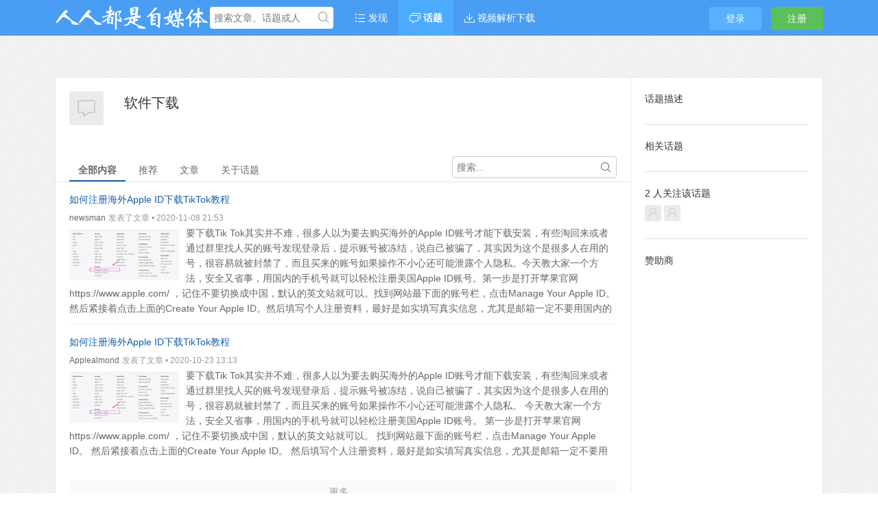

--- FILE ---
content_type: text/html; charset=UTF-8
request_url: https://www.iiilab.com/topic/%E8%BD%AF%E4%BB%B6%E4%B8%8B%E8%BD%BD
body_size: 7693
content:
<!DOCTYPE html>
<html>
<head>
<meta content="text/html;charset=utf-8" http-equiv="Content-Type" />
<meta content="width=device-width, initial-scale=1.0, maximum-scale=1.0, user-scalable=no" name="viewport" />
<meta http-equiv="X-UA-Compatible" content="IE=edge,Chrome=1" />
<meta name="renderer" content="webkit" />
<meta name="force-rendering" content="webkit" />
<title>软件下载 - 人人都是自媒体</title>
<meta name="keywords" content="软件下载" />
<meta name="description" content="人人都是自媒体，再小的个体也有自己的品牌。自媒体人学习交流社区，分享最新自媒体原创文章、视频素材。"  />
<base href="https://www.iiilab.com/" /><!--[if IE]></base><![endif]-->
<link href="https://www.iiilab.com/static/css/default/img/favicon.ico?v=20221212" rel="shortcut icon" type="image/x-icon" />

<link rel="stylesheet" type="text/css" href="https://www.iiilab.com/static/css/bootstrap.css" />
<link rel="stylesheet" type="text/css" href="https://www.iiilab.com/static/css/icon.css" />

<link href="https://www.iiilab.com/static/css/default/common.css?v=20221212" rel="stylesheet" type="text/css" />
<link href="https://www.iiilab.com/static/css/default/link.css?v=20221212" rel="stylesheet" type="text/css" />
<link href="https://www.iiilab.com/static/js/plug_module/style.css?v=20221212" rel="stylesheet" type="text/css" />


<script type="text/javascript">
	var _2DE38ADF39C86784EF80E05EA899297A="";
	var G_POST_HASH=_2DE38ADF39C86784EF80E05EA899297A;
	var G_INDEX_SCRIPT = "";
	var G_SITE_NAME = "人人都是自媒体";
	var G_BASE_URL = "https://www.iiilab.com";
	var G_STATIC_URL = "https://www.iiilab.com/static";
	var G_UPLOAD_URL = "/uploads";
	var G_USER_ID = "";
	var G_USER_NAME = "";
	var G_UPLOAD_ENABLE = "N";
	var G_UNREAD_NOTIFICATION = 0;
	var G_NOTIFICATION_INTERVAL = 100000;
	var G_CAN_CREATE_TOPIC = "";
	var G_ADVANCED_EDITOR_ENABLE = "Y";
	var FILE_TYPES = "jpg,jpeg,png,gif,doc,docx,pdf";


	</script>
<script src="https://www.iiilab.com/static/js/jquery.2.js?v=20221212" type="text/javascript"></script>
<script src="https://www.iiilab.com/static/js/jquery.form.js?v=20221212" type="text/javascript"></script>
<script src="https://www.iiilab.com/static/js/plug_module/plug-in_module.js?v=20221212" type="text/javascript"></script>
<script src="https://www.iiilab.com/static/js/aws.js?v=20221212" type="text/javascript"></script>
<script src="https://www.iiilab.com/static/js/aw_template.js?v=20221212" type="text/javascript"></script>
<script src="https://www.iiilab.com/static/js/app.js?v=20221212" type="text/javascript"></script>
<script type="text/javascript" src="https://www.iiilab.com/static/js/compatibility.js"></script>
<!--[if lte IE 8]>
	<script type="text/javascript" src="https://www.iiilab.com/static/js/respond.js"></script>
<![endif]-->
<script data-ad-client="ca-pub-2341115656300335" async src="https://pagead2.googlesyndication.com/pagead/js/adsbygoogle.js"></script>
</head>
<noscript unselectable="on" id="noscript">
    <div class="aw-404 aw-404-wrap container">
        <img src="https://www.iiilab.com/static/common/no-js.jpg">
        <p>你的浏览器禁用了JavaScript, 请开启后刷新浏览器获得更好的体验!</p>
    </div>
</noscript>
<body>
	<div class="aw-top-menu-wrap">
		<div class="container">
			<!-- logo -->
			<div class="aw-logo hidden-xs">
				<a href="https://www.iiilab.com"></a>
			</div>
			<!-- end logo -->
			<!-- 搜索框 -->
			<div class="aw-search-box  hidden-xs hidden-sm">
				<form class="navbar-search" action="https://www.iiilab.com/search/" id="global_search_form" method="post">
					<input class="form-control search-query" type="text" placeholder="搜索文章、话题或人" autocomplete="off" name="q" id="aw-search-query" />
					<span title="搜索" id="global_search_btns" onClick="$('#global_search_form').submit();"><i class="icon icon-search"></i></span>
					<div class="aw-dropdown">
						<div class="mod-body">
							<p class="title">输入关键字进行搜索</p>
							<ul class="aw-dropdown-list collapse"></ul>
							<p class="search"><span>搜索:</span><a onClick="$('#global_search_form').submit();"></a></p>
						</div>
						<!--<div class="mod-footer">-->
							<!--<a href="https://www.iiilab.com/publish" onClick="$('#header_publish').click();" class="pull-right btn btn-mini btn-success publish">发起问题</a>-->
						<!--</div>-->
					</div>
				</form>
			</div>
			<!-- end 搜索框 -->
			<!-- 导航 -->
			<div class="aw-top-nav navbar">
				<div class="navbar-header">
				  <button  class="navbar-toggle pull-left">
					<span class="icon-bar"></span>
					<span class="icon-bar"></span>
					<span class="icon-bar"></span>
				  </button>
				</div>
				<nav role="navigation" class="collapse navbar-collapse bs-navbar-collapse">
				  <ul class="nav navbar-nav">
					<!---->
					<li><a href="https://www.iiilab.com" class=""><i class="icon icon-list"></i> 发现</a></li>

					<!-- <li><a href="https://www.iiilab.com/question/" class="">问题</a></li>

					<li><a href="https://www.iiilab.com/article/" class="">文章</a></li> -->
					  <li><a href="https://www.iiilab.com/topic/" class="active"><i class="icon icon-topic"></i> 话题</a></li>
					  <li><a href="https://weibo.iiilab.com/"><i class="icon icon-download"></i> 视频解析下载</a></li>
					  									  </ul>
				</nav>
			</div>
			<!-- end 导航 -->
			<!-- 用户栏 -->
			<div class="aw-user-nav">
				<!-- 登陆&注册栏 -->
									<a class="login btn btn-normal btn-primary" href="https://www.iiilab.com/login/">登录</a>
					<a class="register btn btn-normal btn-success" href="https://www.iiilab.com/account/register/">注册</a>								<!-- end 登陆&注册栏 -->
			</div>
			<!-- end 用户栏 -->
			<!-- 发起 -->
						<!-- end 发起 -->
		</div>
	</div>
	

<div class="aw-container-wrap">
	<div class="container">
		<div class="row">
			<div class="col-sm-12">
				<div class="aw-global-tips">
									</div>
			</div>
		</div>
	</div>

	<div class="container">
		<div class="row">
			<div class="aw-content-wrap clearfix">
				<div class="col-sm-12 col-md-9 aw-main-content">
					<div class="aw-mod aw-topic-detail-title">
						<div class="mod-body">
							<img src="/static/common/topic-mid-img.png" alt="软件下载" />
							<h2 class="pull-left">软件下载 </h2>
							<div class="aw-topic-operate text-color-999">
															</div>
						</div>
					</div>

					<div class="aw-mod aw-topic-list-mod">
						<div class="mod-head">
							<div class="tabbable">
								<!-- tab 切换 -->
								<ul class="nav nav-tabs aw-nav-tabs hidden-xs">
									<li class="active"><a href="#all" data-toggle="tab">全部内容</a></li>
									<!--<li><a href="#best_answers" data-toggle="tab">精华</a></li>-->
																		<li><a href="#recommend" data-toggle="tab">推荐</a></li>
																																				<li><a href="#articles" data-toggle="tab">文章</a></li>
																		<li><a href="#favorite" id="i_favorite" data-toggle="tab" style="display:none">我的收藏</a></li>
									<li><a href="#about" id="i_about" data-toggle="tab">关于话题</a></li>
									<div class="aw-search-bar pull-right hidden-xs">
										<i class="icon icon-search"></i>
										<input type="text" id="question-input" class="search-query form-control" placeholder="搜索...">
										<div class="aw-dropdown">
											<p class="title">没有找到相关结果</p>
											<ul class="aw-dropdown-list"></ul>
										</div>
									</div>
								</ul>
								<!-- end tab 切换 -->
							</div>
						</div>

						<div class="mod-body">
							<!-- tab 切换内容 -->
							<div class="tab-content">
								<div class="tab-pane active" id="all">
									<!-- 推荐问题 -->
																		<!-- end 推荐问题 -->
									<div class="aw-mod">
										<div class="mod-body">
											<div class="aw-common-list" id="c_all_list">
												<div class="aw-item article" data-topic-id="742,741,103,816,744,">
	<div class="aw-question-content">
		<h4>
						<a href="https://www.iiilab.com/article/60000091">如何注册海外Apple ID下载TikTok教程</a>
					</h4>
		
		<p>
										<a href="https://www.iiilab.com/people/newsman" class="aw-user-name">newsman</a> <span class="text-color-999">发表了文章 • 2020-11-08 21:53</span>
						<span class="text-color-999 related-topic collapse"> • 来自相关话题</span>
		</p>

				<!-- 文章内容调用 -->
		<div class="markitup-box">
			<div class="img pull-right"></div>
			要下载Tik Tok其实并不难，很多人以为要去购买海外的Apple ID账号才能下载安装，有些淘回来或者通过群里找人买的账号发现登录后，提示账号被冻结，说自己被骗了，其实因为这个是很多人在用的号，很容易就被封禁了，而且买来的账号如果操作不小心还可能泄露个人隐私。今天教大家一个方法，安全又省事，用国内的手机号就可以轻松注册美国Apple ID账号。第一步是打开苹果官网 https://www.apple.com/ ，记住不要切换成中国，默认的英文站就可以。找到网站最下面的账号栏，点击Manage Your Apple ID。然后紧接着点击上面的Create Your Apple ID。然后填写个人注册资料，最好是如实填写真实信息，尤其是邮箱一定不要用国内的QQ，163等邮箱地址，国内的注册不了，要用国外的邮箱，这里我推荐谷歌Gmail。手机号码这里可以选择中国的。手机会收到验证码到最后一步提交后，还会提示邮箱要验证。验证通过了，这个账号就被激活了。在你的邮箱还会收到一封提示欢迎你使用iCloud Backup邮件到这一步，账号已经注册完成，可以登录账户看看你的个人资料，国家是显示美国的。接下来你可以找一部苹果手机验证一下，在设置里面登录后，打开你的Apple store 界面会变成英文的，搜索Tiktok就可以直接下载啦。即使别人知道你的账号，想要登录，是需要手机验证的，所以可以放心使用。下载了，怎么登录Tiktok，需要具备连接国外网络环境的手机，你懂的！以上就是注册美国Apple ID的方法，可以自行验证。如果觉得有用，可以转给有需要的人！ 			<a class="more" href="https://www.iiilab.com/article/60000091">查看全部</a>
					</div>
		
		<div class="collapse all-content">
			<p>要下载Tik Tok其实并不难，很多人以为要去购买海外的Apple ID账号才能下载安装，有些淘回来或者通过群里找人买的账号发现登录后，提示账号被冻结，说自己被骗了，其实因为这个是很多人在用的号，很容易就被封禁了，而且买来的账号如果操作不小心还可能泄露个人隐私。</p><p>今天教大家一个方法，安全又省事，用国内的手机号就可以轻松注册美国Apple ID账号。</p><p>第一步是打开苹果官网 <a href="https://www.apple.com/">https://www.apple.com/</a> ，记住不要切换成中国，默认的英文站就可以。</p><p>找到网站最下面的账号栏，点击Manage Your Apple ID。</p><p><img src="https://img1.iiilab.com/article/a_836eb2938e0da47c780b8ccd15e2b754.jpeg" alt="" title=""></p><p>然后紧接着点击上面的Create Your Apple ID。</p><p><img src="https://img1.iiilab.com/article/a_fcfa21c7fb7172a8a15c101ccd2ddbe9.jpeg" alt="" title=""></p><p>然后填写个人注册资料，最好是如实填写真实信息，尤其是邮箱一定不要用国内的QQ，163等邮箱地址，国内的注册不了，要用国外的邮箱，这里我推荐谷歌Gmail。</p><p><img src="https://img1.iiilab.com/article/a_4fe0fecd81bd2738aacc99fc27a56191.jpeg" alt="" title=""></p><p>手机号码这里可以选择中国的。</p><p><img src="https://img1.iiilab.com/article/a_64307df671d4786d3db66b011c7b3fb8.jpeg" alt="" title=""></p><p>手机会收到验证码</p><p><img src="https://img1.iiilab.com/article/a_211c24fc2c1ee176d0c75bc445f90d29.jpeg" alt="" title=""></p><p>到最后一步提交后，还会提示邮箱要验证。</p><p><img src="https://img1.iiilab.com/article/a_875702edba209e3f08d869365ecc77a9.jpeg" alt="" title=""></p><p>验证通过了，这个账号就被激活了。</p><p>在你的邮箱还会收到一封提示欢迎你使用iCloud Backup邮件</p><p><img src="https://img1.iiilab.com/article/a_812388c36f94c9f95a0645d7269ee9a7.jpeg" alt="" title=""></p><p>到这一步，账号已经注册完成，可以登录账户看看你的个人资料，国家是显示美国的。</p><p><img src="https://img1.iiilab.com/article/a_cc449c6920e7b8008d873158ff466427.jpeg" alt="" title=""></p><p>接下来你可以找一部苹果手机验证一下，在设置里面登录后，打开你的Apple store 界面会变成英文的，搜索Tiktok就可以直接下载啦。</p><p>即使别人知道你的账号，想要登录，是需要手机验证的，所以可以放心使用。</p><p>下载了，怎么登录Tiktok，需要具备连接国外网络环境的手机，你懂的！</p><p>以上就是注册美国Apple ID的方法，可以自行验证。</p><p>如果觉得有用，可以转给有需要的人！</p>		</div>
		<!-- end 文章内容调用 -->
			</div>
</div>
<div class="aw-item article" data-topic-id="741,742,27,43,743,744,">
	<div class="aw-question-content">
		<h4>
						<a href="https://www.iiilab.com/article/60000051">如何注册海外Apple ID下载TikTok教程</a>
					</h4>
		
		<p>
										<a href="https://www.iiilab.com/people/Applealmond" class="aw-user-name">Applealmond</a> <span class="text-color-999">发表了文章 • 2020-10-23 13:13</span>
						<span class="text-color-999 related-topic collapse"> • 来自相关话题</span>
		</p>

				<!-- 文章内容调用 -->
		<div class="markitup-box">
			<div class="img pull-right"></div>
			要下载Tik Tok其实并不难，很多人以为要去购买海外的Apple ID账号才能下载安装，有些淘回来或者通过群里找人买的账号发现登录后，提示账号被冻结，说自己被骗了，其实因为这个是很多人在用的号，很容易就被封禁了，而且买来的账号如果操作不小心还可能泄露个人隐私。<br />
<br />
今天教大家一个方法，安全又省事，用国内的手机号就可以轻松注册美国Apple ID账号。<br />
<br />
第一步是打开苹果官网 https://www.apple.com/ ，记住不要切换成中国，默认的英文站就可以。<br />
<br />
找到网站最下面的账号栏，点击Manage Your Apple ID。<br />
<br />
<br />
<br />
然后紧接着点击上面的Create Your Apple ID。<br />
<br />
<br />
<br />
然后填写个人注册资料，最好是如实填写真实信息，尤其是邮箱一定不要用国内的QQ，163等邮箱地址，国内的注册不了，要用国外的邮箱，这里我推荐谷歌Gmail。<br />
<br />
<br />
<br />
手机号码这里可以选择中国的。<br />
<br />
<br />
<br />
手机会收到验证码<br />
<br />
<br />
<br />
到最后一步提交后，还会提示邮箱要验证。<br />
<br />
<br />
<br />
验证通过了，这个账号就被激活了。<br />
<br />
在你的邮箱还会收到一封提示欢迎你使用iCloud Backup邮件<br />
<br />
<br />
<br />
到这一步，账号已经注册完成，可以登录账户看看你的个人资料，国家是显示美国的。<br />
<br />
<br />
<br />
接下来你可以找一部苹果手机验证一下，在设置里面登录后，打开你的Apple store 界面会变成英文的，搜索Tiktok就可以直接下载啦。<br />
<br />
即使别人知道你的账号，想要登录，是需要手机验证的，所以可以放心使用。<br />
<br />
下载了，怎么登录Tiktok，需要具备连接国外网络环境的手机，你懂的！<br />
<br />
以上就是注册美国Apple ID的方法，可以自行验证。<br />
<br />
如果觉得有用，可以转给有需要的人！ 			<a class="more" href="https://www.iiilab.com/article/60000051">查看全部</a>
					</div>
		
		<div class="collapse all-content">
			要下载Tik Tok其实并不难，很多人以为要去购买海外的Apple ID账号才能下载安装，有些淘回来或者通过群里找人买的账号发现登录后，提示账号被冻结，说自己被骗了，其实因为这个是很多人在用的号，很容易就被封禁了，而且买来的账号如果操作不小心还可能泄露个人隐私。<br />
<br />
今天教大家一个方法，安全又省事，用国内的手机号就可以轻松注册美国Apple ID账号。<br />
<br />
第一步是打开苹果官网 <a href="https://www.apple.com/" rel="nofollow" target="_blank">https://www.apple.com/</a> ，记住不要切换成中国，默认的英文站就可以。<br />
<br />
找到网站最下面的账号栏，点击Manage Your Apple ID。<br />
<br />
<img src="https://img1.iiilab.com/article/1603429870997_47_279.jpeg" /><br />
<br />
然后紧接着点击上面的Create Your Apple ID。<br />
<br />
<img src="https://img1.iiilab.com/article/1603429871220_47_984.jpeg" /><br />
<br />
然后填写个人注册资料，最好是如实填写真实信息，尤其是邮箱一定不要用国内的QQ，163等邮箱地址，国内的注册不了，要用国外的邮箱，这里我推荐谷歌Gmail。<br />
<br />
<img src="https://img1.iiilab.com/article/1603429871560_49_990.jpeg" /><br />
<br />
手机号码这里可以选择中国的。<br />
<br />
<img src="https://img1.iiilab.com/article/1603429871821_26_741.jpeg" /><br />
<br />
手机会收到验证码<br />
<br />
<img src="https://img1.iiilab.com/article/1603429871931_11_106.jpeg" /><br />
<br />
到最后一步提交后，还会提示邮箱要验证。<br />
<br />
<img src="https://img1.iiilab.com/article/1603429872107_35_395.jpeg" /><br />
<br />
验证通过了，这个账号就被激活了。<br />
<br />
在你的邮箱还会收到一封提示欢迎你使用iCloud Backup邮件<br />
<br />
<img src="https://img1.iiilab.com/article/1603429872297_55_204.jpeg" /><br />
<br />
到这一步，账号已经注册完成，可以登录账户看看你的个人资料，国家是显示美国的。<br />
<br />
<img src="https://img1.iiilab.com/article/1603429872551_42_722.jpeg" /><br />
<br />
接下来你可以找一部苹果手机验证一下，在设置里面登录后，打开你的Apple store 界面会变成英文的，搜索Tiktok就可以直接下载啦。<br />
<br />
即使别人知道你的账号，想要登录，是需要手机验证的，所以可以放心使用。<br />
<br />
下载了，怎么登录Tiktok，需要具备连接国外网络环境的手机，你懂的！<br />
<br />
以上就是注册美国Apple ID的方法，可以自行验证。<br />
<br />
如果觉得有用，可以转给有需要的人！		</div>
		<!-- end 文章内容调用 -->
			</div>
</div>
											</div>
										</div>
										<div class="mod-footer">
											<a class="aw-load-more-content" id="c_all_more" auto-load="false">
												<span>更多...</span>
											</a>
										</div>
									</div>
								</div>

								<div class="tab-pane" id="best_answers">
									<div class="aw-feed-list" id="c_best_question_list">
										<div class="mod-body">
																					</div>
										<div class="mod-footer">
											<a class="aw-load-more-content" id="bp_best_question_more" auto-load="false">
												<span>更多...</span>
											</a>
										</div>
									</div>
								</div>

								<div class="tab-pane" id="recommend">
									<div class="aw-mod">
										<div class="mod-body">
											<div class="aw-common-list" id="c_recommend_list">
												<div class="aw-item article" data-topic-id="742,741,103,816,744,">
	<div class="aw-question-content">
		<h4>
						<a href="https://www.iiilab.com/article/60000091">如何注册海外Apple ID下载TikTok教程</a>
					</h4>
		
		<p>
										<a href="https://www.iiilab.com/people/newsman" class="aw-user-name">newsman</a> <span class="text-color-999">发表了文章 • 2020-11-08 21:53</span>
						<span class="text-color-999 related-topic collapse"> • 来自相关话题</span>
		</p>

				<!-- 文章内容调用 -->
		<div class="markitup-box">
			<div class="img pull-right"></div>
			要下载Tik Tok其实并不难，很多人以为要去购买海外的Apple ID账号才能下载安装，有些淘回来或者通过群里找人买的账号发现登录后，提示账号被冻结，说自己被骗了，其实因为这个是很多人在用的号，很容易就被封禁了，而且买来的账号如果操作不小心还可能泄露个人隐私。今天教大家一个方法，安全又省事，用国内的手机号就可以轻松注册美国Apple ID账号。第一步是打开苹果官网 https://www.apple.com/ ，记住不要切换成中国，默认的英文站就可以。找到网站最下面的账号栏，点击Manage Your Apple ID。然后紧接着点击上面的Create Your Apple ID。然后填写个人注册资料，最好是如实填写真实信息，尤其是邮箱一定不要用国内的QQ，163等邮箱地址，国内的注册不了，要用国外的邮箱，这里我推荐谷歌Gmail。手机号码这里可以选择中国的。手机会收到验证码到最后一步提交后，还会提示邮箱要验证。验证通过了，这个账号就被激活了。在你的邮箱还会收到一封提示欢迎你使用iCloud Backup邮件到这一步，账号已经注册完成，可以登录账户看看你的个人资料，国家是显示美国的。接下来你可以找一部苹果手机验证一下，在设置里面登录后，打开你的Apple store 界面会变成英文的，搜索Tiktok就可以直接下载啦。即使别人知道你的账号，想要登录，是需要手机验证的，所以可以放心使用。下载了，怎么登录Tiktok，需要具备连接国外网络环境的手机，你懂的！以上就是注册美国Apple ID的方法，可以自行验证。如果觉得有用，可以转给有需要的人！ 			<a class="more" href="https://www.iiilab.com/article/60000091">查看全部</a>
					</div>
		
		<div class="collapse all-content">
			<p>要下载Tik Tok其实并不难，很多人以为要去购买海外的Apple ID账号才能下载安装，有些淘回来或者通过群里找人买的账号发现登录后，提示账号被冻结，说自己被骗了，其实因为这个是很多人在用的号，很容易就被封禁了，而且买来的账号如果操作不小心还可能泄露个人隐私。</p><p>今天教大家一个方法，安全又省事，用国内的手机号就可以轻松注册美国Apple ID账号。</p><p>第一步是打开苹果官网 <a href="https://www.apple.com/">https://www.apple.com/</a> ，记住不要切换成中国，默认的英文站就可以。</p><p>找到网站最下面的账号栏，点击Manage Your Apple ID。</p><p><img src="https://img1.iiilab.com/article/a_836eb2938e0da47c780b8ccd15e2b754.jpeg" alt="" title=""></p><p>然后紧接着点击上面的Create Your Apple ID。</p><p><img src="https://img1.iiilab.com/article/a_fcfa21c7fb7172a8a15c101ccd2ddbe9.jpeg" alt="" title=""></p><p>然后填写个人注册资料，最好是如实填写真实信息，尤其是邮箱一定不要用国内的QQ，163等邮箱地址，国内的注册不了，要用国外的邮箱，这里我推荐谷歌Gmail。</p><p><img src="https://img1.iiilab.com/article/a_4fe0fecd81bd2738aacc99fc27a56191.jpeg" alt="" title=""></p><p>手机号码这里可以选择中国的。</p><p><img src="https://img1.iiilab.com/article/a_64307df671d4786d3db66b011c7b3fb8.jpeg" alt="" title=""></p><p>手机会收到验证码</p><p><img src="https://img1.iiilab.com/article/a_211c24fc2c1ee176d0c75bc445f90d29.jpeg" alt="" title=""></p><p>到最后一步提交后，还会提示邮箱要验证。</p><p><img src="https://img1.iiilab.com/article/a_875702edba209e3f08d869365ecc77a9.jpeg" alt="" title=""></p><p>验证通过了，这个账号就被激活了。</p><p>在你的邮箱还会收到一封提示欢迎你使用iCloud Backup邮件</p><p><img src="https://img1.iiilab.com/article/a_812388c36f94c9f95a0645d7269ee9a7.jpeg" alt="" title=""></p><p>到这一步，账号已经注册完成，可以登录账户看看你的个人资料，国家是显示美国的。</p><p><img src="https://img1.iiilab.com/article/a_cc449c6920e7b8008d873158ff466427.jpeg" alt="" title=""></p><p>接下来你可以找一部苹果手机验证一下，在设置里面登录后，打开你的Apple store 界面会变成英文的，搜索Tiktok就可以直接下载啦。</p><p>即使别人知道你的账号，想要登录，是需要手机验证的，所以可以放心使用。</p><p>下载了，怎么登录Tiktok，需要具备连接国外网络环境的手机，你懂的！</p><p>以上就是注册美国Apple ID的方法，可以自行验证。</p><p>如果觉得有用，可以转给有需要的人！</p>		</div>
		<!-- end 文章内容调用 -->
			</div>
</div>
<div class="aw-item article" data-topic-id="741,742,27,43,743,744,">
	<div class="aw-question-content">
		<h4>
						<a href="https://www.iiilab.com/article/60000051">如何注册海外Apple ID下载TikTok教程</a>
					</h4>
		
		<p>
										<a href="https://www.iiilab.com/people/Applealmond" class="aw-user-name">Applealmond</a> <span class="text-color-999">发表了文章 • 2020-10-23 13:13</span>
						<span class="text-color-999 related-topic collapse"> • 来自相关话题</span>
		</p>

				<!-- 文章内容调用 -->
		<div class="markitup-box">
			<div class="img pull-right"></div>
			要下载Tik Tok其实并不难，很多人以为要去购买海外的Apple ID账号才能下载安装，有些淘回来或者通过群里找人买的账号发现登录后，提示账号被冻结，说自己被骗了，其实因为这个是很多人在用的号，很容易就被封禁了，而且买来的账号如果操作不小心还可能泄露个人隐私。<br />
<br />
今天教大家一个方法，安全又省事，用国内的手机号就可以轻松注册美国Apple ID账号。<br />
<br />
第一步是打开苹果官网 https://www.apple.com/ ，记住不要切换成中国，默认的英文站就可以。<br />
<br />
找到网站最下面的账号栏，点击Manage Your Apple ID。<br />
<br />
<br />
<br />
然后紧接着点击上面的Create Your Apple ID。<br />
<br />
<br />
<br />
然后填写个人注册资料，最好是如实填写真实信息，尤其是邮箱一定不要用国内的QQ，163等邮箱地址，国内的注册不了，要用国外的邮箱，这里我推荐谷歌Gmail。<br />
<br />
<br />
<br />
手机号码这里可以选择中国的。<br />
<br />
<br />
<br />
手机会收到验证码<br />
<br />
<br />
<br />
到最后一步提交后，还会提示邮箱要验证。<br />
<br />
<br />
<br />
验证通过了，这个账号就被激活了。<br />
<br />
在你的邮箱还会收到一封提示欢迎你使用iCloud Backup邮件<br />
<br />
<br />
<br />
到这一步，账号已经注册完成，可以登录账户看看你的个人资料，国家是显示美国的。<br />
<br />
<br />
<br />
接下来你可以找一部苹果手机验证一下，在设置里面登录后，打开你的Apple store 界面会变成英文的，搜索Tiktok就可以直接下载啦。<br />
<br />
即使别人知道你的账号，想要登录，是需要手机验证的，所以可以放心使用。<br />
<br />
下载了，怎么登录Tiktok，需要具备连接国外网络环境的手机，你懂的！<br />
<br />
以上就是注册美国Apple ID的方法，可以自行验证。<br />
<br />
如果觉得有用，可以转给有需要的人！ 			<a class="more" href="https://www.iiilab.com/article/60000051">查看全部</a>
					</div>
		
		<div class="collapse all-content">
			要下载Tik Tok其实并不难，很多人以为要去购买海外的Apple ID账号才能下载安装，有些淘回来或者通过群里找人买的账号发现登录后，提示账号被冻结，说自己被骗了，其实因为这个是很多人在用的号，很容易就被封禁了，而且买来的账号如果操作不小心还可能泄露个人隐私。<br />
<br />
今天教大家一个方法，安全又省事，用国内的手机号就可以轻松注册美国Apple ID账号。<br />
<br />
第一步是打开苹果官网 <a href="https://www.apple.com/" rel="nofollow" target="_blank">https://www.apple.com/</a> ，记住不要切换成中国，默认的英文站就可以。<br />
<br />
找到网站最下面的账号栏，点击Manage Your Apple ID。<br />
<br />
<img src="https://img1.iiilab.com/article/1603429870997_47_279.jpeg" /><br />
<br />
然后紧接着点击上面的Create Your Apple ID。<br />
<br />
<img src="https://img1.iiilab.com/article/1603429871220_47_984.jpeg" /><br />
<br />
然后填写个人注册资料，最好是如实填写真实信息，尤其是邮箱一定不要用国内的QQ，163等邮箱地址，国内的注册不了，要用国外的邮箱，这里我推荐谷歌Gmail。<br />
<br />
<img src="https://img1.iiilab.com/article/1603429871560_49_990.jpeg" /><br />
<br />
手机号码这里可以选择中国的。<br />
<br />
<img src="https://img1.iiilab.com/article/1603429871821_26_741.jpeg" /><br />
<br />
手机会收到验证码<br />
<br />
<img src="https://img1.iiilab.com/article/1603429871931_11_106.jpeg" /><br />
<br />
到最后一步提交后，还会提示邮箱要验证。<br />
<br />
<img src="https://img1.iiilab.com/article/1603429872107_35_395.jpeg" /><br />
<br />
验证通过了，这个账号就被激活了。<br />
<br />
在你的邮箱还会收到一封提示欢迎你使用iCloud Backup邮件<br />
<br />
<img src="https://img1.iiilab.com/article/1603429872297_55_204.jpeg" /><br />
<br />
到这一步，账号已经注册完成，可以登录账户看看你的个人资料，国家是显示美国的。<br />
<br />
<img src="https://img1.iiilab.com/article/1603429872551_42_722.jpeg" /><br />
<br />
接下来你可以找一部苹果手机验证一下，在设置里面登录后，打开你的Apple store 界面会变成英文的，搜索Tiktok就可以直接下载啦。<br />
<br />
即使别人知道你的账号，想要登录，是需要手机验证的，所以可以放心使用。<br />
<br />
下载了，怎么登录Tiktok，需要具备连接国外网络环境的手机，你懂的！<br />
<br />
以上就是注册美国Apple ID的方法，可以自行验证。<br />
<br />
如果觉得有用，可以转给有需要的人！		</div>
		<!-- end 文章内容调用 -->
			</div>
</div>
											</div>
										</div>
										<div class="mod-footer">
											<a class="aw-load-more-content" id="c_recommend_more" auto-load="false">
												<span>更多...</span>
											</a>
										</div>
									</div>
								</div>

								<div class="tab-pane" id="questions">
									<div class="aw-mod">
										<div class="mod-body">
											<div class="aw-common-list" id="c_question_list">
																							</div>
										</div>
										<div class="mod-footer">
											<a class="aw-load-more-content" id="c_question_more" auto-load="false">
												<span>更多...</span>
											</a>
										</div>
									</div>
								</div>

								<div class="tab-pane" id="articles">
									<!-- 动态首页&话题精华模块 -->
									<div class="aw-mod">
										<div class="mod-body">
											<div class="aw-common-list" id="c_articles_list">
												<div class="aw-item article" data-topic-id="742,741,103,816,744,">
	<div class="aw-question-content">
		<h4>
						<a href="https://www.iiilab.com/article/60000091">如何注册海外Apple ID下载TikTok教程</a>
					</h4>
		
		<p>
										<a href="https://www.iiilab.com/people/newsman" class="aw-user-name">newsman</a> <span class="text-color-999">发表了文章 • 2020-11-08 21:53</span>
						<span class="text-color-999 related-topic collapse"> • 来自相关话题</span>
		</p>

				<!-- 文章内容调用 -->
		<div class="markitup-box">
			<div class="img pull-right"></div>
			要下载Tik Tok其实并不难，很多人以为要去购买海外的Apple ID账号才能下载安装，有些淘回来或者通过群里找人买的账号发现登录后，提示账号被冻结，说自己被骗了，其实因为这个是很多人在用的号，很容易就被封禁了，而且买来的账号如果操作不小心还可能泄露个人隐私。今天教大家一个方法，安全又省事，用国内的手机号就可以轻松注册美国Apple ID账号。第一步是打开苹果官网 https://www.apple.com/ ，记住不要切换成中国，默认的英文站就可以。找到网站最下面的账号栏，点击Manage Your Apple ID。然后紧接着点击上面的Create Your Apple ID。然后填写个人注册资料，最好是如实填写真实信息，尤其是邮箱一定不要用国内的QQ，163等邮箱地址，国内的注册不了，要用国外的邮箱，这里我推荐谷歌Gmail。手机号码这里可以选择中国的。手机会收到验证码到最后一步提交后，还会提示邮箱要验证。验证通过了，这个账号就被激活了。在你的邮箱还会收到一封提示欢迎你使用iCloud Backup邮件到这一步，账号已经注册完成，可以登录账户看看你的个人资料，国家是显示美国的。接下来你可以找一部苹果手机验证一下，在设置里面登录后，打开你的Apple store 界面会变成英文的，搜索Tiktok就可以直接下载啦。即使别人知道你的账号，想要登录，是需要手机验证的，所以可以放心使用。下载了，怎么登录Tiktok，需要具备连接国外网络环境的手机，你懂的！以上就是注册美国Apple ID的方法，可以自行验证。如果觉得有用，可以转给有需要的人！ 			<a class="more" href="https://www.iiilab.com/article/60000091">查看全部</a>
					</div>
		
		<div class="collapse all-content">
			<p>要下载Tik Tok其实并不难，很多人以为要去购买海外的Apple ID账号才能下载安装，有些淘回来或者通过群里找人买的账号发现登录后，提示账号被冻结，说自己被骗了，其实因为这个是很多人在用的号，很容易就被封禁了，而且买来的账号如果操作不小心还可能泄露个人隐私。</p><p>今天教大家一个方法，安全又省事，用国内的手机号就可以轻松注册美国Apple ID账号。</p><p>第一步是打开苹果官网 <a href="https://www.apple.com/">https://www.apple.com/</a> ，记住不要切换成中国，默认的英文站就可以。</p><p>找到网站最下面的账号栏，点击Manage Your Apple ID。</p><p><img src="https://img1.iiilab.com/article/a_836eb2938e0da47c780b8ccd15e2b754.jpeg" alt="" title=""></p><p>然后紧接着点击上面的Create Your Apple ID。</p><p><img src="https://img1.iiilab.com/article/a_fcfa21c7fb7172a8a15c101ccd2ddbe9.jpeg" alt="" title=""></p><p>然后填写个人注册资料，最好是如实填写真实信息，尤其是邮箱一定不要用国内的QQ，163等邮箱地址，国内的注册不了，要用国外的邮箱，这里我推荐谷歌Gmail。</p><p><img src="https://img1.iiilab.com/article/a_4fe0fecd81bd2738aacc99fc27a56191.jpeg" alt="" title=""></p><p>手机号码这里可以选择中国的。</p><p><img src="https://img1.iiilab.com/article/a_64307df671d4786d3db66b011c7b3fb8.jpeg" alt="" title=""></p><p>手机会收到验证码</p><p><img src="https://img1.iiilab.com/article/a_211c24fc2c1ee176d0c75bc445f90d29.jpeg" alt="" title=""></p><p>到最后一步提交后，还会提示邮箱要验证。</p><p><img src="https://img1.iiilab.com/article/a_875702edba209e3f08d869365ecc77a9.jpeg" alt="" title=""></p><p>验证通过了，这个账号就被激活了。</p><p>在你的邮箱还会收到一封提示欢迎你使用iCloud Backup邮件</p><p><img src="https://img1.iiilab.com/article/a_812388c36f94c9f95a0645d7269ee9a7.jpeg" alt="" title=""></p><p>到这一步，账号已经注册完成，可以登录账户看看你的个人资料，国家是显示美国的。</p><p><img src="https://img1.iiilab.com/article/a_cc449c6920e7b8008d873158ff466427.jpeg" alt="" title=""></p><p>接下来你可以找一部苹果手机验证一下，在设置里面登录后，打开你的Apple store 界面会变成英文的，搜索Tiktok就可以直接下载啦。</p><p>即使别人知道你的账号，想要登录，是需要手机验证的，所以可以放心使用。</p><p>下载了，怎么登录Tiktok，需要具备连接国外网络环境的手机，你懂的！</p><p>以上就是注册美国Apple ID的方法，可以自行验证。</p><p>如果觉得有用，可以转给有需要的人！</p>		</div>
		<!-- end 文章内容调用 -->
			</div>
</div>
<div class="aw-item article" data-topic-id="741,742,27,43,743,744,">
	<div class="aw-question-content">
		<h4>
						<a href="https://www.iiilab.com/article/60000051">如何注册海外Apple ID下载TikTok教程</a>
					</h4>
		
		<p>
										<a href="https://www.iiilab.com/people/Applealmond" class="aw-user-name">Applealmond</a> <span class="text-color-999">发表了文章 • 2020-10-23 13:13</span>
						<span class="text-color-999 related-topic collapse"> • 来自相关话题</span>
		</p>

				<!-- 文章内容调用 -->
		<div class="markitup-box">
			<div class="img pull-right"></div>
			要下载Tik Tok其实并不难，很多人以为要去购买海外的Apple ID账号才能下载安装，有些淘回来或者通过群里找人买的账号发现登录后，提示账号被冻结，说自己被骗了，其实因为这个是很多人在用的号，很容易就被封禁了，而且买来的账号如果操作不小心还可能泄露个人隐私。<br />
<br />
今天教大家一个方法，安全又省事，用国内的手机号就可以轻松注册美国Apple ID账号。<br />
<br />
第一步是打开苹果官网 https://www.apple.com/ ，记住不要切换成中国，默认的英文站就可以。<br />
<br />
找到网站最下面的账号栏，点击Manage Your Apple ID。<br />
<br />
<br />
<br />
然后紧接着点击上面的Create Your Apple ID。<br />
<br />
<br />
<br />
然后填写个人注册资料，最好是如实填写真实信息，尤其是邮箱一定不要用国内的QQ，163等邮箱地址，国内的注册不了，要用国外的邮箱，这里我推荐谷歌Gmail。<br />
<br />
<br />
<br />
手机号码这里可以选择中国的。<br />
<br />
<br />
<br />
手机会收到验证码<br />
<br />
<br />
<br />
到最后一步提交后，还会提示邮箱要验证。<br />
<br />
<br />
<br />
验证通过了，这个账号就被激活了。<br />
<br />
在你的邮箱还会收到一封提示欢迎你使用iCloud Backup邮件<br />
<br />
<br />
<br />
到这一步，账号已经注册完成，可以登录账户看看你的个人资料，国家是显示美国的。<br />
<br />
<br />
<br />
接下来你可以找一部苹果手机验证一下，在设置里面登录后，打开你的Apple store 界面会变成英文的，搜索Tiktok就可以直接下载啦。<br />
<br />
即使别人知道你的账号，想要登录，是需要手机验证的，所以可以放心使用。<br />
<br />
下载了，怎么登录Tiktok，需要具备连接国外网络环境的手机，你懂的！<br />
<br />
以上就是注册美国Apple ID的方法，可以自行验证。<br />
<br />
如果觉得有用，可以转给有需要的人！ 			<a class="more" href="https://www.iiilab.com/article/60000051">查看全部</a>
					</div>
		
		<div class="collapse all-content">
			要下载Tik Tok其实并不难，很多人以为要去购买海外的Apple ID账号才能下载安装，有些淘回来或者通过群里找人买的账号发现登录后，提示账号被冻结，说自己被骗了，其实因为这个是很多人在用的号，很容易就被封禁了，而且买来的账号如果操作不小心还可能泄露个人隐私。<br />
<br />
今天教大家一个方法，安全又省事，用国内的手机号就可以轻松注册美国Apple ID账号。<br />
<br />
第一步是打开苹果官网 <a href="https://www.apple.com/" rel="nofollow" target="_blank">https://www.apple.com/</a> ，记住不要切换成中国，默认的英文站就可以。<br />
<br />
找到网站最下面的账号栏，点击Manage Your Apple ID。<br />
<br />
<img src="https://img1.iiilab.com/article/1603429870997_47_279.jpeg" /><br />
<br />
然后紧接着点击上面的Create Your Apple ID。<br />
<br />
<img src="https://img1.iiilab.com/article/1603429871220_47_984.jpeg" /><br />
<br />
然后填写个人注册资料，最好是如实填写真实信息，尤其是邮箱一定不要用国内的QQ，163等邮箱地址，国内的注册不了，要用国外的邮箱，这里我推荐谷歌Gmail。<br />
<br />
<img src="https://img1.iiilab.com/article/1603429871560_49_990.jpeg" /><br />
<br />
手机号码这里可以选择中国的。<br />
<br />
<img src="https://img1.iiilab.com/article/1603429871821_26_741.jpeg" /><br />
<br />
手机会收到验证码<br />
<br />
<img src="https://img1.iiilab.com/article/1603429871931_11_106.jpeg" /><br />
<br />
到最后一步提交后，还会提示邮箱要验证。<br />
<br />
<img src="https://img1.iiilab.com/article/1603429872107_35_395.jpeg" /><br />
<br />
验证通过了，这个账号就被激活了。<br />
<br />
在你的邮箱还会收到一封提示欢迎你使用iCloud Backup邮件<br />
<br />
<img src="https://img1.iiilab.com/article/1603429872297_55_204.jpeg" /><br />
<br />
到这一步，账号已经注册完成，可以登录账户看看你的个人资料，国家是显示美国的。<br />
<br />
<img src="https://img1.iiilab.com/article/1603429872551_42_722.jpeg" /><br />
<br />
接下来你可以找一部苹果手机验证一下，在设置里面登录后，打开你的Apple store 界面会变成英文的，搜索Tiktok就可以直接下载啦。<br />
<br />
即使别人知道你的账号，想要登录，是需要手机验证的，所以可以放心使用。<br />
<br />
下载了，怎么登录Tiktok，需要具备连接国外网络环境的手机，你懂的！<br />
<br />
以上就是注册美国Apple ID的方法，可以自行验证。<br />
<br />
如果觉得有用，可以转给有需要的人！		</div>
		<!-- end 文章内容调用 -->
			</div>
</div>
											</div>
										</div>
										<div class="mod-footer">
											<a class="aw-load-more-content" id="bp_articles_more" auto-load="false">
												<span>更多...</span>
											</a>
										</div>
									</div>
									<!-- end 动态首页&话题精华模块 -->
								</div>

								<div class="tab-pane" id="favorite">
									<!-- 动态首页&话题精华模块 -->
									<div class="aw-mod aw-feed-list" id="c_favorite_list"></div>
									<!-- end 动态首页&话题精华模块 -->

									<!-- 加载更多内容 -->
									<a class="aw-load-more-content" id="bp_favorite_more">
										<span>更多...</span>
									</a>
									<!-- end 加载更多内容 -->
								</div>

								<div class="tab-pane" id="about">
									<div class="aw-topic-detail-about text-color-666 markitup-box">
																			</div>
								</div>
							</div>
							<!-- end tab 切换内容 -->
						</div>
					</div>
				</div>

				<!-- 侧边栏 -->
				<div class="col-sm-12 col-md-3 aw-side-bar hidden-xs">
					<!-- 话题描述 -->
					<div class="aw-mod aw-text-align-justify">
						<div class="mod-head">
							<h3>话题描述</h3>
						</div>
						<div class="mod-body">
													</div>
					</div>
					<!-- end 话题描述 -->

					<div class="aw-mod topic-about">
	<div class="mod-head">
		<h3>相关话题</h3>
	</div>
	<div class="mod-body" data-type="topic">
		<div class="aw-topic-bar" data-type="topic" data-id="741">
			<div class="tag-bar clearfix">
											</div>
		</div>
	</div>
</div>
					
					<!-- 最佳回复者 -->
										<!-- end 最佳回复者 -->

					<!-- xx人关注该话题 -->
					<div class="aw-mod topic-status">
						<div class="mod-head">
							<h3>2 人关注该话题</h3>
						</div>
						<div class="mod-body">
							<div id="focus_users" class="aw-border-radius-5"></div>
						</div>
					</div>
					<!-- end xx人关注该话题 -->

					<!-- 话题修改记录 -->
										<!-- end 话题修改记录 -->

					

					<div class="aw-mod">
						<div class="mod-head">
							<h3>赞助商</h3>
						</div>
						<div class="mod-body">
							<ul>
								<li>
									<script async src="//pagead2.googlesyndication.com/pagead/js/adsbygoogle.js"></script>
									<!-- 人人都是自媒体右侧自适应 -->
									<ins class="adsbygoogle"
										 style="display:block"
										 data-ad-client="ca-pub-2341115656300335"
										 data-ad-slot="6282488854"
										 data-ad-format="auto"
										 data-full-width-responsive="true"></ins>
									<script>
										(adsbygoogle = window.adsbygoogle || []).push({});
									</script>
								</li>
							</ul>
						</div>
					</div>

				</div>
				<!-- end 侧边栏 -->
			</div>
		</div>
	</div>
</div>

<script type="text/javascript">
	var TOPIC_ID = '741';

	var CONTENTS_TOPIC_ID = '741';
	var CONTENTS_RELATED_TOPIC_IDS = '741';
	var CONTENTS_TOPIC_TITLE = '软件下载';
</script>

<script type="text/javascript" src="https://www.iiilab.com/static/js/app/topic.js"></script>

<div class="aw-footer-wrap">
	<div class="aw-footer">
		联系邮箱：hi@iiilab.com<br>
		Copyright © 2026 iiiLab.com 人人都是自媒体 			</a>
		</span>

			</div>
</div>

<a class="aw-back-top hidden-xs" href="javascript:;" onclick="$.scrollTo(1, 600, {queue:true});"><i class="icon icon-up"></i></a>

<script async src="https://www.googletagmanager.com/gtag/js?id=G-3MPEPP3249"></script>
<script>
  window.dataLayer = window.dataLayer || [];
  function gtag(){dataLayer.push(arguments);}
  gtag('js', new Date());
  gtag('config', 'G-3MPEPP3249');
</script>
<script>
(function(){
    var bp = document.createElement('script');
    var curProtocol = window.location.protocol.split(':')[0];
    if (curProtocol === 'https') {
        bp.src = 'https://zz.bdstatic.com/linksubmit/push.js';        
    }
    else {
        bp.src = 'http://push.zhanzhang.baidu.com/push.js';
    }
    var s = document.getElementsByTagName("script")[0];
    s.parentNode.insertBefore(bp, s);
})();
</script>
<!-- DO NOT REMOVE -->
<div id="aw-ajax-box" class="aw-ajax-box"></div>

<div style="display:none;" id="__crond">
	<script type="text/javascript">
		$(document).ready(function () {
			$('#__crond').html(unescape('%3Cimg%20src%3D%22' + G_BASE_URL + '/crond/run/1769401525%22%20width%3D%221%22%20height%3D%221%22%20/%3E'));
		});
	</script>
</div>

<!-- Escape time: 0.20264887809753 --><!-- / DO NOT REMOVE -->

</body>
</html>


--- FILE ---
content_type: text/html; charset=utf-8
request_url: https://www.iiilab.com/topic/ajax/get_focus_users/topic_id-741
body_size: 42
content:
{"13":{"uid":13,"user_name":"Applealmond","avatar_file":"https:\/\/www.iiilab.com\/static\/common\/avatar-mid-img.png","url":"https:\/\/www.iiilab.com\/people\/Applealmond"},"18167":{"uid":18167,"user_name":"smaller","avatar_file":"https:\/\/www.iiilab.com\/static\/common\/avatar-mid-img.png","url":"https:\/\/www.iiilab.com\/people\/smaller"}}

--- FILE ---
content_type: text/html; charset=utf-8
request_url: https://www.google.com/recaptcha/api2/aframe
body_size: 267
content:
<!DOCTYPE HTML><html><head><meta http-equiv="content-type" content="text/html; charset=UTF-8"></head><body><script nonce="-8yp_qm5w_Qlk-egcI2EVw">/** Anti-fraud and anti-abuse applications only. See google.com/recaptcha */ try{var clients={'sodar':'https://pagead2.googlesyndication.com/pagead/sodar?'};window.addEventListener("message",function(a){try{if(a.source===window.parent){var b=JSON.parse(a.data);var c=clients[b['id']];if(c){var d=document.createElement('img');d.src=c+b['params']+'&rc='+(localStorage.getItem("rc::a")?sessionStorage.getItem("rc::b"):"");window.document.body.appendChild(d);sessionStorage.setItem("rc::e",parseInt(sessionStorage.getItem("rc::e")||0)+1);localStorage.setItem("rc::h",'1769401531312');}}}catch(b){}});window.parent.postMessage("_grecaptcha_ready", "*");}catch(b){}</script></body></html>